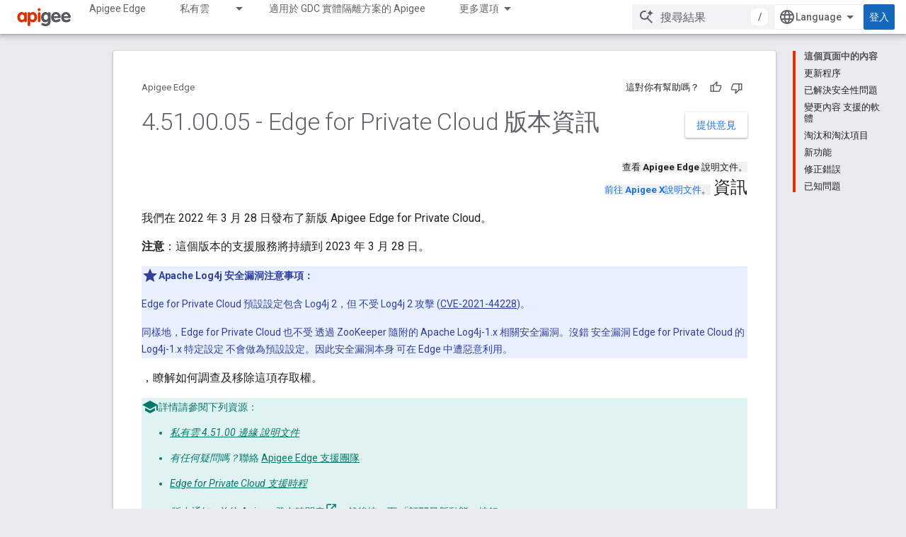

--- FILE ---
content_type: text/html; charset=utf-8
request_url: https://docs.apigee.com/release/notes/4510005-private-cloud-relnotes?hl=zh-tw
body_size: 17306
content:









<!doctype html>
<html 
      lang="zh-TW-x-mtfrom-en"
      dir="ltr">
  <head>
    <meta name="google-signin-client-id" content="157101835696-ooapojlodmuabs2do2vuhhnf90bccmoi.apps.googleusercontent.com"><meta name="google-signin-scope"
          content="profile email"><meta property="og:site_name" content="Apigee Docs">
    <meta property="og:type" content="website"><meta name="theme-color" content="#dd3303"><meta charset="utf-8">
    <meta content="IE=Edge" http-equiv="X-UA-Compatible">
    <meta name="viewport" content="width=device-width, initial-scale=1">
    

    <link rel="manifest" href="/_pwa/apigee/manifest.json"
          crossorigin="use-credentials">
    <link rel="preconnect" href="//www.gstatic.com" crossorigin>
    <link rel="preconnect" href="//fonts.gstatic.com" crossorigin>
    <link rel="preconnect" href="//fonts.googleapis.com" crossorigin>
    <link rel="preconnect" href="//apis.google.com" crossorigin>
    <link rel="preconnect" href="//www.google-analytics.com" crossorigin><link rel="stylesheet" href="//fonts.googleapis.com/css?family=Roboto:300,400,400italic,500,500italic,700,700italic|Roboto+Mono:400,500,700&display=swap">
      <link rel="stylesheet"
            href="//fonts.googleapis.com/css2?family=Material+Icons&family=Material+Symbols+Outlined&display=block"><link rel="stylesheet" href="https://www.gstatic.com/devrel-devsite/prod/v6dcfc5a6ab74baade852b535c8a876ff20ade102b870fd5f49da5da2dbf570bd/apigee/css/app.css">
      <link rel="shortcut icon" href="https://www.gstatic.com/devrel-devsite/prod/v6dcfc5a6ab74baade852b535c8a876ff20ade102b870fd5f49da5da2dbf570bd/apigee/images/favicon.png">
    <link rel="apple-touch-icon" href="https://www.gstatic.com/devrel-devsite/prod/v6dcfc5a6ab74baade852b535c8a876ff20ade102b870fd5f49da5da2dbf570bd/apigee/images/touchicon-180.png"><link rel="canonical" href="https://docs.apigee.com/release/notes/4510005-private-cloud-relnotes?hl=zh-tw"><link rel="search" type="application/opensearchdescription+xml"
            title="Apigee Docs" href="https://docs.apigee.com/s/opensearch.xml?hl=zh-tw">
      <link rel="alternate" hreflang="en"
          href="https://docs.apigee.com/release/notes/4510005-private-cloud-relnotes" /><link rel="alternate" hreflang="x-default" href="https://docs.apigee.com/release/notes/4510005-private-cloud-relnotes" /><link rel="alternate" hreflang="ar"
          href="https://docs.apigee.com/release/notes/4510005-private-cloud-relnotes?hl=ar" /><link rel="alternate" hreflang="bn"
          href="https://docs.apigee.com/release/notes/4510005-private-cloud-relnotes?hl=bn" /><link rel="alternate" hreflang="zh-Hans"
          href="https://docs.apigee.com/release/notes/4510005-private-cloud-relnotes?hl=zh-cn" /><link rel="alternate" hreflang="zh-Hant"
          href="https://docs.apigee.com/release/notes/4510005-private-cloud-relnotes?hl=zh-tw" /><link rel="alternate" hreflang="fa"
          href="https://docs.apigee.com/release/notes/4510005-private-cloud-relnotes?hl=fa" /><link rel="alternate" hreflang="fr"
          href="https://docs.apigee.com/release/notes/4510005-private-cloud-relnotes?hl=fr" /><link rel="alternate" hreflang="de"
          href="https://docs.apigee.com/release/notes/4510005-private-cloud-relnotes?hl=de" /><link rel="alternate" hreflang="he"
          href="https://docs.apigee.com/release/notes/4510005-private-cloud-relnotes?hl=he" /><link rel="alternate" hreflang="hi"
          href="https://docs.apigee.com/release/notes/4510005-private-cloud-relnotes?hl=hi" /><link rel="alternate" hreflang="id"
          href="https://docs.apigee.com/release/notes/4510005-private-cloud-relnotes?hl=id" /><link rel="alternate" hreflang="it"
          href="https://docs.apigee.com/release/notes/4510005-private-cloud-relnotes?hl=it" /><link rel="alternate" hreflang="ja"
          href="https://docs.apigee.com/release/notes/4510005-private-cloud-relnotes?hl=ja" /><link rel="alternate" hreflang="ko"
          href="https://docs.apigee.com/release/notes/4510005-private-cloud-relnotes?hl=ko" /><link rel="alternate" hreflang="pl"
          href="https://docs.apigee.com/release/notes/4510005-private-cloud-relnotes?hl=pl" /><link rel="alternate" hreflang="pt-BR"
          href="https://docs.apigee.com/release/notes/4510005-private-cloud-relnotes?hl=pt-br" /><link rel="alternate" hreflang="ru"
          href="https://docs.apigee.com/release/notes/4510005-private-cloud-relnotes?hl=ru" /><link rel="alternate" hreflang="es-419"
          href="https://docs.apigee.com/release/notes/4510005-private-cloud-relnotes?hl=es-419" /><link rel="alternate" hreflang="th"
          href="https://docs.apigee.com/release/notes/4510005-private-cloud-relnotes?hl=th" /><link rel="alternate" hreflang="tr"
          href="https://docs.apigee.com/release/notes/4510005-private-cloud-relnotes?hl=tr" /><link rel="alternate" hreflang="vi"
          href="https://docs.apigee.com/release/notes/4510005-private-cloud-relnotes?hl=vi" /><title>4.51.00.05 - Edge for Private Cloud 版本資訊 &nbsp;|&nbsp; Apigee Edge &nbsp;|&nbsp; Apigee Docs</title>

<meta property="og:title" content="4.51.00.05 - Edge for Private Cloud 版本資訊 &nbsp;|&nbsp; Apigee Edge &nbsp;|&nbsp; Apigee Docs"><meta property="og:url" content="https://docs.apigee.com/release/notes/4510005-private-cloud-relnotes?hl=zh-tw"><meta property="og:locale" content="zh_tw"><script type="application/ld+json">
  {
    "@context": "https://schema.org",
    "@type": "Article",
    
    "headline": "4.51.00.05 - Edge for Private Cloud 版本資訊"
  }
</script><link rel="alternate machine-translated-from" hreflang="en"
        href="https://docs.apigee.com/release/notes/4510005-private-cloud-relnotes?hl=en">
  
    
    
    
    
    
    
    
  

    
      <link rel="stylesheet" href="/extras.css"></head>
  <body class="color-scheme--light"
        template="page"
        theme="apigee-theme"
        type="article"
        
        
        
        layout="docs"
        
        
        
        
        
        display-toc
        pending>
  
    <devsite-progress type="indeterminate" id="app-progress"></devsite-progress>
  
  
    <a href="#main-content" class="skip-link button">
      
      跳至主要內容
    </a>
    <section class="devsite-wrapper">
      <devsite-cookie-notification-bar></devsite-cookie-notification-bar><devsite-header role="banner">
  
    





















<div class="devsite-header--inner" data-nosnippet>
  <div class="devsite-top-logo-row-wrapper-wrapper">
    <div class="devsite-top-logo-row-wrapper">
      <div class="devsite-top-logo-row">
        <button type="button" id="devsite-hamburger-menu"
          class="devsite-header-icon-button button-flat material-icons gc-analytics-event"
          data-category="Site-Wide Custom Events"
          data-label="Navigation menu button"
          visually-hidden
          aria-label="開啟選單">
        </button>
        
<div class="devsite-product-name-wrapper">

  <a href="/" class="devsite-site-logo-link gc-analytics-event"
   data-category="Site-Wide Custom Events" data-label="Site logo" track-type="globalNav"
   track-name="apigeeDocs" track-metadata-position="nav"
   track-metadata-eventDetail="nav">
  
  <picture>
    
    <img src="https://www.gstatic.com/devrel-devsite/prod/v6dcfc5a6ab74baade852b535c8a876ff20ade102b870fd5f49da5da2dbf570bd/apigee/images/lockup.svg" class="devsite-site-logo" alt="Apigee Docs">
  </picture>
  
</a>



  
  
  <span class="devsite-product-name">
    <ul class="devsite-breadcrumb-list"
  >
  
  <li class="devsite-breadcrumb-item
             ">
    
    
    
      
      
    
  </li>
  
</ul>
  </span>

</div>
        <div class="devsite-top-logo-row-middle">
          <div class="devsite-header-upper-tabs">
            
              
              
  <devsite-tabs class="upper-tabs">

    <nav class="devsite-tabs-wrapper" aria-label="上層分頁">
      
        
          <tab  >
            
    <a href="https://docs.apigee.com/api-platform/get-started/get-started?hl=zh-tw"
    class="devsite-tabs-content gc-analytics-event "
      track-metadata-eventdetail="https://docs.apigee.com/api-platform/get-started/get-started?hl=zh-tw"
    
       track-type="nav"
       track-metadata-position="nav - apigee edge"
       track-metadata-module="primary nav"
       
       
         
           data-category="Site-Wide Custom Events"
         
           data-label="Tab: Apigee Edge"
         
           track-name="apigee edge"
         
       >
    Apigee Edge
  
    </a>
    
  
          </tab>
        
      
        
          <tab class="devsite-dropdown
    
    
    
    ">
  
    <a href="https://docs.apigee.com/private-cloud?hl=zh-tw"
    class="devsite-tabs-content gc-analytics-event "
      track-metadata-eventdetail="https://docs.apigee.com/private-cloud?hl=zh-tw"
    
       track-type="nav"
       track-metadata-position="nav - 私有雲"
       track-metadata-module="primary nav"
       
       
         
           data-category="Site-Wide Custom Events"
         
           data-label="Tab: 私有雲"
         
           track-name="私有雲"
         
       >
    私有雲
  
    </a>
    
      <button
         aria-haspopup="menu"
         aria-expanded="false"
         aria-label="以下項目的下拉式選單： 私有雲"
         track-type="nav"
         track-metadata-eventdetail="https://docs.apigee.com/private-cloud?hl=zh-tw"
         track-metadata-position="nav - 私有雲"
         track-metadata-module="primary nav"
         
          
            data-category="Site-Wide Custom Events"
          
            data-label="Tab: 私有雲"
          
            track-name="私有雲"
          
        
         class="devsite-tabs-dropdown-toggle devsite-icon devsite-icon-arrow-drop-down"></button>
    
  
  <div class="devsite-tabs-dropdown" role="menu" aria-label="submenu" hidden>
    
    <div class="devsite-tabs-dropdown-content">
      
        <div class="devsite-tabs-dropdown-column
                    ">
          
            <ul class="devsite-tabs-dropdown-section
                       ">
              
                <li class="devsite-nav-title" role="heading" tooltip>最新</li>
              
              
              
                <li class="devsite-nav-item">
                  <a href="https://docs.apigee.com/private-cloud/v4.53.01/installation-requirements?hl=zh-tw"
                    
                     track-type="nav"
                     track-metadata-eventdetail="https://docs.apigee.com/private-cloud/v4.53.01/installation-requirements?hl=zh-tw"
                     track-metadata-position="nav - 私有雲"
                     track-metadata-module="tertiary nav"
                     
                       track-metadata-module_headline="最新"
                     
                     tooltip
                  >
                    
                    <div class="devsite-nav-item-title">
                      v4.53.01
                    </div>
                    
                  </a>
                </li>
              
                <li class="devsite-nav-item">
                  <a href="https://docs.apigee.com/private-cloud/v4.53.00/installation-requirements?hl=zh-tw"
                    
                     track-type="nav"
                     track-metadata-eventdetail="https://docs.apigee.com/private-cloud/v4.53.00/installation-requirements?hl=zh-tw"
                     track-metadata-position="nav - 私有雲"
                     track-metadata-module="tertiary nav"
                     
                       track-metadata-module_headline="最新"
                     
                     tooltip
                  >
                    
                    <div class="devsite-nav-item-title">
                      v4.53.00
                    </div>
                    
                  </a>
                </li>
              
                <li class="devsite-nav-item">
                  <a href="https://docs.apigee.com/private-cloud/v4.52.02/installation-requirements?hl=zh-tw"
                    
                     track-type="nav"
                     track-metadata-eventdetail="https://docs.apigee.com/private-cloud/v4.52.02/installation-requirements?hl=zh-tw"
                     track-metadata-position="nav - 私有雲"
                     track-metadata-module="tertiary nav"
                     
                       track-metadata-module_headline="最新"
                     
                     tooltip
                  >
                    
                    <div class="devsite-nav-item-title">
                      v4.52.02
                    </div>
                    
                  </a>
                </li>
              
                <li class="devsite-nav-item">
                  <a href="https://docs.apigee.com/private-cloud/v4.52.01/installation-requirements?hl=zh-tw"
                    
                     track-type="nav"
                     track-metadata-eventdetail="https://docs.apigee.com/private-cloud/v4.52.01/installation-requirements?hl=zh-tw"
                     track-metadata-position="nav - 私有雲"
                     track-metadata-module="tertiary nav"
                     
                       track-metadata-module_headline="最新"
                     
                     tooltip
                  >
                    
                    <div class="devsite-nav-item-title">
                      v4.52.01
                    </div>
                    
                  </a>
                </li>
              
            </ul>
          
            <ul class="devsite-tabs-dropdown-section
                       ">
              
                <li class="devsite-nav-title" role="heading" tooltip>產品停產</li>
              
              
              
                <li class="devsite-nav-item">
                  <a href="https://docs.apigee.com/private-cloud/v4.52.00/installation-requirements?hl=zh-tw"
                    
                     track-type="nav"
                     track-metadata-eventdetail="https://docs.apigee.com/private-cloud/v4.52.00/installation-requirements?hl=zh-tw"
                     track-metadata-position="nav - 私有雲"
                     track-metadata-module="tertiary nav"
                     
                       track-metadata-module_headline="最新"
                     
                     tooltip
                  >
                    
                    <div class="devsite-nav-item-title">
                      4.52.00 版
                    </div>
                    
                  </a>
                </li>
              
            </ul>
          
            <ul class="devsite-tabs-dropdown-section
                       ">
              
                <li class="devsite-nav-title" role="heading" tooltip>已淘汰/不支援</li>
              
              
              
                <li class="devsite-nav-item">
                  <a href="https://docs.apigee.com/private-cloud/v4.51.00/installation-requirements?hl=zh-tw"
                    
                     track-type="nav"
                     track-metadata-eventdetail="https://docs.apigee.com/private-cloud/v4.51.00/installation-requirements?hl=zh-tw"
                     track-metadata-position="nav - 私有雲"
                     track-metadata-module="tertiary nav"
                     
                       track-metadata-module_headline="最新"
                     
                     tooltip
                  >
                    
                    <div class="devsite-nav-item-title">
                      4.51.00 版
                    </div>
                    
                  </a>
                </li>
              
                <li class="devsite-nav-item">
                  <a href="https://docs.apigee.com/private-cloud/v4.50.00?hl=zh-tw"
                    
                     track-type="nav"
                     track-metadata-eventdetail="https://docs.apigee.com/private-cloud/v4.50.00?hl=zh-tw"
                     track-metadata-position="nav - 私有雲"
                     track-metadata-module="tertiary nav"
                     
                       track-metadata-module_headline="最新"
                     
                     tooltip
                  >
                    
                    <div class="devsite-nav-item-title">
                      4.50.00 版
                    </div>
                    
                  </a>
                </li>
              
                <li class="devsite-nav-item">
                  <a href="https://docs.apigee.com/private-cloud/v4.19.06?hl=zh-tw"
                    
                     track-type="nav"
                     track-metadata-eventdetail="https://docs.apigee.com/private-cloud/v4.19.06?hl=zh-tw"
                     track-metadata-position="nav - 私有雲"
                     track-metadata-module="tertiary nav"
                     
                       track-metadata-module_headline="最新"
                     
                     tooltip
                  >
                    
                    <div class="devsite-nav-item-title">
                      4.19.06 版
                    </div>
                    
                  </a>
                </li>
              
                <li class="devsite-nav-item">
                  <a href="https://docs.apigee.com/private-cloud/v4.19.01?hl=zh-tw"
                    
                     track-type="nav"
                     track-metadata-eventdetail="https://docs.apigee.com/private-cloud/v4.19.01?hl=zh-tw"
                     track-metadata-position="nav - 私有雲"
                     track-metadata-module="tertiary nav"
                     
                       track-metadata-module_headline="最新"
                     
                     tooltip
                  >
                    
                    <div class="devsite-nav-item-title">
                      4.19.01 版
                    </div>
                    
                  </a>
                </li>
              
                <li class="devsite-nav-item">
                  <a href="https://docs.apigee.com/private-cloud/v4.18.05?hl=zh-tw"
                    
                     track-type="nav"
                     track-metadata-eventdetail="https://docs.apigee.com/private-cloud/v4.18.05?hl=zh-tw"
                     track-metadata-position="nav - 私有雲"
                     track-metadata-module="tertiary nav"
                     
                       track-metadata-module_headline="最新"
                     
                     tooltip
                  >
                    
                    <div class="devsite-nav-item-title">
                      4.18.05 版
                    </div>
                    
                  </a>
                </li>
              
                <li class="devsite-nav-item">
                  <a href="https://docs.apigee.com/private-cloud/v4.18.01?hl=zh-tw"
                    
                     track-type="nav"
                     track-metadata-eventdetail="https://docs.apigee.com/private-cloud/v4.18.01?hl=zh-tw"
                     track-metadata-position="nav - 私有雲"
                     track-metadata-module="tertiary nav"
                     
                       track-metadata-module_headline="最新"
                     
                     tooltip
                  >
                    
                    <div class="devsite-nav-item-title">
                      4.18.01 版
                    </div>
                    
                  </a>
                </li>
              
                <li class="devsite-nav-item">
                  <a href="https://docs.apigee.com/private-cloud/v4.17.09?hl=zh-tw"
                    
                     track-type="nav"
                     track-metadata-eventdetail="https://docs.apigee.com/private-cloud/v4.17.09?hl=zh-tw"
                     track-metadata-position="nav - 私有雲"
                     track-metadata-module="tertiary nav"
                     
                       track-metadata-module_headline="最新"
                     
                     tooltip
                  >
                    
                    <div class="devsite-nav-item-title">
                      4.17.09 版
                    </div>
                    
                  </a>
                </li>
              
                <li class="devsite-nav-item">
                  <a href="https://docs.apigee.com/private-cloud/v4.17.05?hl=zh-tw"
                    
                     track-type="nav"
                     track-metadata-eventdetail="https://docs.apigee.com/private-cloud/v4.17.05?hl=zh-tw"
                     track-metadata-position="nav - 私有雲"
                     track-metadata-module="tertiary nav"
                     
                       track-metadata-module_headline="最新"
                     
                     tooltip
                  >
                    
                    <div class="devsite-nav-item-title">
                      4.17.05 版
                    </div>
                    
                  </a>
                </li>
              
                <li class="devsite-nav-item">
                  <a href="https://docs.apigee.com/private-cloud/v4.17.01?hl=zh-tw"
                    
                     track-type="nav"
                     track-metadata-eventdetail="https://docs.apigee.com/private-cloud/v4.17.01?hl=zh-tw"
                     track-metadata-position="nav - 私有雲"
                     track-metadata-module="tertiary nav"
                     
                       track-metadata-module_headline="最新"
                     
                     tooltip
                  >
                    
                    <div class="devsite-nav-item-title">
                      4.17.01 版
                    </div>
                    
                  </a>
                </li>
              
                <li class="devsite-nav-item">
                  <a href="https://docs.apigee.com/private-cloud/v4.16.09?hl=zh-tw"
                    
                     track-type="nav"
                     track-metadata-eventdetail="https://docs.apigee.com/private-cloud/v4.16.09?hl=zh-tw"
                     track-metadata-position="nav - 私有雲"
                     track-metadata-module="tertiary nav"
                     
                       track-metadata-module_headline="最新"
                     
                     tooltip
                  >
                    
                    <div class="devsite-nav-item-title">
                      4.16.09 版
                    </div>
                    
                  </a>
                </li>
              
                <li class="devsite-nav-item">
                  <a href="https://docs.apigee.com/private-cloud/v4.16.05?hl=zh-tw"
                    
                     track-type="nav"
                     track-metadata-eventdetail="https://docs.apigee.com/private-cloud/v4.16.05?hl=zh-tw"
                     track-metadata-position="nav - 私有雲"
                     track-metadata-module="tertiary nav"
                     
                       track-metadata-module_headline="最新"
                     
                     tooltip
                  >
                    
                    <div class="devsite-nav-item-title">
                      4.16.05 版
                    </div>
                    
                  </a>
                </li>
              
                <li class="devsite-nav-item">
                  <a href="https://docs.apigee.com/private-cloud/v4.16.01?hl=zh-tw"
                    
                     track-type="nav"
                     track-metadata-eventdetail="https://docs.apigee.com/private-cloud/v4.16.01?hl=zh-tw"
                     track-metadata-position="nav - 私有雲"
                     track-metadata-module="tertiary nav"
                     
                       track-metadata-module_headline="最新"
                     
                     tooltip
                  >
                    
                    <div class="devsite-nav-item-title">
                      4.16.01 版
                    </div>
                    
                  </a>
                </li>
              
            </ul>
          
        </div>
      
    </div>
  </div>
</tab>
        
      
        
          <tab  >
            
    <a href="https://docs.apigee.com/private-cloud/v4.53.01?hl=zh-tw"
    class="devsite-tabs-content gc-analytics-event "
      track-metadata-eventdetail="https://docs.apigee.com/private-cloud/v4.53.01?hl=zh-tw"
    
       track-type="nav"
       track-metadata-position="nav - 適用於 gdc 實體隔離方案的 apigee"
       track-metadata-module="primary nav"
       
       
         
           data-category="Site-Wide Custom Events"
         
           data-label="Tab: 適用於 GDC 實體隔離方案的 Apigee"
         
           track-name="適用於 gdc 實體隔離方案的 apigee"
         
       >
    適用於 GDC 實體隔離方案的 Apigee
  
    </a>
    
  
          </tab>
        
      
        
          <tab  >
            
    <a href="https://docs.apigee.com/api-monitoring?hl=zh-tw"
    class="devsite-tabs-content gc-analytics-event "
      track-metadata-eventdetail="https://docs.apigee.com/api-monitoring?hl=zh-tw"
    
       track-type="nav"
       track-metadata-position="nav - api monitoring"
       track-metadata-module="primary nav"
       
       
         
           data-category="Site-Wide Custom Events"
         
           data-label="Tab: API Monitoring"
         
           track-name="api monitoring"
         
       >
    API Monitoring
  
    </a>
    
  
          </tab>
        
      
        
          <tab  >
            
    <a href="https://docs.apigee.com/sense/what-apigee-sense?hl=zh-tw"
    class="devsite-tabs-content gc-analytics-event "
      track-metadata-eventdetail="https://docs.apigee.com/sense/what-apigee-sense?hl=zh-tw"
    
       track-type="nav"
       track-metadata-position="nav - sense"
       track-metadata-module="primary nav"
       
       
         
           data-category="Site-Wide Custom Events"
         
           data-label="Tab: Sense"
         
           track-name="sense"
         
       >
    Sense
  
    </a>
    
  
          </tab>
        
      
        
          <tab  >
            
    <a href="https://apidocs.apigee.com?hl=zh-tw"
    class="devsite-tabs-content gc-analytics-event "
      track-metadata-eventdetail="https://apidocs.apigee.com?hl=zh-tw"
    
       track-type="nav"
       track-metadata-position="nav - api"
       track-metadata-module="primary nav"
       
       
         
           data-category="Site-Wide Custom Events"
         
           data-label="Tab: API"
         
           track-name="api"
         
       >
    API
  
    </a>
    
  
          </tab>
        
      
        
          <tab  >
            
    <a href="https://docs.apigee.com/api-platform/troubleshoot/support?hl=zh-tw"
    class="devsite-tabs-content gc-analytics-event "
      track-metadata-eventdetail="https://docs.apigee.com/api-platform/troubleshoot/support?hl=zh-tw"
    
       track-type="nav"
       track-metadata-position="nav - 疑難排解"
       track-metadata-module="primary nav"
       
       
         
           data-category="Site-Wide Custom Events"
         
           data-label="Tab: 疑難排解"
         
           track-name="疑難排解"
         
       >
    疑難排解
  
    </a>
    
  
          </tab>
        
      
        
          <tab  >
            
    <a href="https://docs.apigee.com/release/notes/apigee-release-notes?hl=zh-tw"
    class="devsite-tabs-content gc-analytics-event "
      track-metadata-eventdetail="https://docs.apigee.com/release/notes/apigee-release-notes?hl=zh-tw"
    
       track-type="nav"
       track-metadata-position="nav - 版本"
       track-metadata-module="primary nav"
       
       
         
           data-category="Site-Wide Custom Events"
         
           data-label="Tab: 版本"
         
           track-name="版本"
         
       >
    版本
  
    </a>
    
  
          </tab>
        
      
        
          <tab  >
            
    <a href="https://apigee.com/api-management/?hl=zh-tw#/pricing"
    class="devsite-tabs-content gc-analytics-event "
      track-metadata-eventdetail="https://apigee.com/api-management/?hl=zh-tw#/pricing"
    
       track-type="nav"
       track-metadata-position="nav - 定價"
       track-metadata-module="primary nav"
       
       
         
           data-category="Site-Wide Custom Events"
         
           data-label="Tab: 定價"
         
           track-name="定價"
         
       >
    定價
  
    </a>
    
  
          </tab>
        
      
        
          <tab  >
            
    <a href="https://discuss.google.dev/c/google-cloud/cloud-apigee/104?hl=zh-tw"
    class="devsite-tabs-content gc-analytics-event "
      track-metadata-eventdetail="https://discuss.google.dev/c/google-cloud/cloud-apigee/104?hl=zh-tw"
    
       track-type="nav"
       track-metadata-position="nav - community"
       track-metadata-module="primary nav"
       
       
         
           data-category="Site-Wide Custom Events"
         
           data-label="Tab: Community"
         
           track-name="community"
         
       >
    Community
  
    </a>
    
  
          </tab>
        
      
    </nav>

  </devsite-tabs>

            
           </div>
          
<devsite-search
    enable-signin
    enable-search
    enable-suggestions
      enable-query-completion
    
    enable-search-summaries
    project-name="Apigee Edge"
    tenant-name="Apigee Docs"
    
    
    
    
    
    >
  <form class="devsite-search-form" action="https://docs.apigee.com/s/results?hl=zh-tw" method="GET">
    <div class="devsite-search-container">
      <button type="button"
              search-open
              class="devsite-search-button devsite-header-icon-button button-flat material-icons"
              
              aria-label="開啟搜尋"></button>
      <div class="devsite-searchbox">
        <input
          aria-activedescendant=""
          aria-autocomplete="list"
          
          aria-label="搜尋結果"
          aria-expanded="false"
          aria-haspopup="listbox"
          autocomplete="off"
          class="devsite-search-field devsite-search-query"
          name="q"
          
          placeholder="搜尋結果"
          role="combobox"
          type="text"
          value=""
          >
          <div class="devsite-search-image material-icons" aria-hidden="true">
            
              <svg class="devsite-search-ai-image" width="24" height="24" viewBox="0 0 24 24" fill="none" xmlns="http://www.w3.org/2000/svg">
                  <g clip-path="url(#clip0_6641_386)">
                    <path d="M19.6 21L13.3 14.7C12.8 15.1 12.225 15.4167 11.575 15.65C10.925 15.8833 10.2333 16 9.5 16C7.68333 16 6.14167 15.375 4.875 14.125C3.625 12.8583 3 11.3167 3 9.5C3 7.68333 3.625 6.15 4.875 4.9C6.14167 3.63333 7.68333 3 9.5 3C10.0167 3 10.5167 3.05833 11 3.175C11.4833 3.275 11.9417 3.43333 12.375 3.65L10.825 5.2C10.6083 5.13333 10.3917 5.08333 10.175 5.05C9.95833 5.01667 9.73333 5 9.5 5C8.25 5 7.18333 5.44167 6.3 6.325C5.43333 7.19167 5 8.25 5 9.5C5 10.75 5.43333 11.8167 6.3 12.7C7.18333 13.5667 8.25 14 9.5 14C10.6667 14 11.6667 13.625 12.5 12.875C13.35 12.1083 13.8417 11.15 13.975 10H15.975C15.925 10.6333 15.7833 11.2333 15.55 11.8C15.3333 12.3667 15.05 12.8667 14.7 13.3L21 19.6L19.6 21ZM17.5 12C17.5 10.4667 16.9667 9.16667 15.9 8.1C14.8333 7.03333 13.5333 6.5 12 6.5C13.5333 6.5 14.8333 5.96667 15.9 4.9C16.9667 3.83333 17.5 2.53333 17.5 0.999999C17.5 2.53333 18.0333 3.83333 19.1 4.9C20.1667 5.96667 21.4667 6.5 23 6.5C21.4667 6.5 20.1667 7.03333 19.1 8.1C18.0333 9.16667 17.5 10.4667 17.5 12Z" fill="#5F6368"/>
                  </g>
                <defs>
                <clipPath id="clip0_6641_386">
                <rect width="24" height="24" fill="white"/>
                </clipPath>
                </defs>
              </svg>
            
          </div>
          <div class="devsite-search-shortcut-icon-container" aria-hidden="true">
            <kbd class="devsite-search-shortcut-icon">/</kbd>
          </div>
      </div>
    </div>
  </form>
  <button type="button"
          search-close
          class="devsite-search-button devsite-header-icon-button button-flat material-icons"
          
          aria-label="關閉搜尋"></button>
</devsite-search>

        </div>

        

          

          

          

          
<devsite-language-selector>
  <ul role="presentation">
    
    
    <li role="presentation">
      <a role="menuitem" lang="en"
        >English</a>
    </li>
    
    <li role="presentation">
      <a role="menuitem" lang="de"
        >Deutsch</a>
    </li>
    
    <li role="presentation">
      <a role="menuitem" lang="es_419"
        >Español – América Latina</a>
    </li>
    
    <li role="presentation">
      <a role="menuitem" lang="fr"
        >Français</a>
    </li>
    
    <li role="presentation">
      <a role="menuitem" lang="id"
        >Indonesia</a>
    </li>
    
    <li role="presentation">
      <a role="menuitem" lang="it"
        >Italiano</a>
    </li>
    
    <li role="presentation">
      <a role="menuitem" lang="pl"
        >Polski</a>
    </li>
    
    <li role="presentation">
      <a role="menuitem" lang="pt_br"
        >Português – Brasil</a>
    </li>
    
    <li role="presentation">
      <a role="menuitem" lang="vi"
        >Tiếng Việt</a>
    </li>
    
    <li role="presentation">
      <a role="menuitem" lang="tr"
        >Türkçe</a>
    </li>
    
    <li role="presentation">
      <a role="menuitem" lang="ru"
        >Русский</a>
    </li>
    
    <li role="presentation">
      <a role="menuitem" lang="he"
        >עברית</a>
    </li>
    
    <li role="presentation">
      <a role="menuitem" lang="ar"
        >العربيّة</a>
    </li>
    
    <li role="presentation">
      <a role="menuitem" lang="fa"
        >فارسی</a>
    </li>
    
    <li role="presentation">
      <a role="menuitem" lang="hi"
        >हिंदी</a>
    </li>
    
    <li role="presentation">
      <a role="menuitem" lang="bn"
        >বাংলা</a>
    </li>
    
    <li role="presentation">
      <a role="menuitem" lang="th"
        >ภาษาไทย</a>
    </li>
    
    <li role="presentation">
      <a role="menuitem" lang="zh_cn"
        >中文 – 简体</a>
    </li>
    
    <li role="presentation">
      <a role="menuitem" lang="zh_tw"
        >中文 – 繁體</a>
    </li>
    
    <li role="presentation">
      <a role="menuitem" lang="ja"
        >日本語</a>
    </li>
    
    <li role="presentation">
      <a role="menuitem" lang="ko"
        >한국어</a>
    </li>
    
  </ul>
</devsite-language-selector>


          

        

        
          <devsite-user 
                        
                        
                        
                        id="devsite-user">
            
              
              <span class="button devsite-top-button" aria-hidden="true" visually-hidden>登入</span>
            
          </devsite-user>
        
        
        
      </div>
    </div>
  </div>



  <div class="devsite-collapsible-section
    
      devsite-header-no-lower-tabs
    ">
    <div class="devsite-header-background">
      
        
      
      
    </div>
  </div>

</div>



  
</devsite-header>
      <devsite-book-nav scrollbars hidden>
        
          





















<div class="devsite-book-nav-filter"
     hidden>
  <span class="filter-list-icon material-icons" aria-hidden="true"></span>
  <input type="text"
         placeholder="篩選器"
         
         aria-label="篩選類型"
         role="searchbox">
  
  <span class="filter-clear-button hidden"
        data-title="清除篩選器"
        aria-label="清除篩選器"
        role="button"
        tabindex="0"></span>
</div>

<nav class="devsite-book-nav devsite-nav nocontent"
     aria-label="側邊選單">
  <div class="devsite-mobile-header">
    <button type="button"
            id="devsite-close-nav"
            class="devsite-header-icon-button button-flat material-icons gc-analytics-event"
            data-category="Site-Wide Custom Events"
            data-label="Close navigation"
            aria-label="關閉導覽列">
    </button>
    <div class="devsite-product-name-wrapper">

  <a href="/" class="devsite-site-logo-link gc-analytics-event"
   data-category="Site-Wide Custom Events" data-label="Site logo" track-type="globalNav"
   track-name="apigeeDocs" track-metadata-position="nav"
   track-metadata-eventDetail="nav">
  
  <picture>
    
    <img src="https://www.gstatic.com/devrel-devsite/prod/v6dcfc5a6ab74baade852b535c8a876ff20ade102b870fd5f49da5da2dbf570bd/apigee/images/lockup.svg" class="devsite-site-logo" alt="Apigee Docs">
  </picture>
  
</a>


  
      <span class="devsite-product-name">
        
        
        <ul class="devsite-breadcrumb-list"
  >
  
  <li class="devsite-breadcrumb-item
             ">
    
    
    
      
      
    
  </li>
  
</ul>
      </span>
    

</div>
  </div>

  <div class="devsite-book-nav-wrapper">
    <div class="devsite-mobile-nav-top">
      
        <ul class="devsite-nav-list">
          
            <li class="devsite-nav-item">
              
  
  <a href="/api-platform/get-started/get-started"
    
       class="devsite-nav-title gc-analytics-event
              
              "
    

    
      
        data-category="Site-Wide Custom Events"
      
        data-label="Tab: Apigee Edge"
      
        track-name="apigee edge"
      
    
     data-category="Site-Wide Custom Events"
     data-label="Responsive Tab: Apigee Edge"
     track-type="globalNav"
     track-metadata-eventDetail="globalMenu"
     track-metadata-position="nav">
  
    <span class="devsite-nav-text" tooltip >
      Apigee Edge
   </span>
    
  
  </a>
  

  
              
            </li>
          
            <li class="devsite-nav-item">
              
  
  <a href="/private-cloud"
    
       class="devsite-nav-title gc-analytics-event
              
              "
    

    
      
        data-category="Site-Wide Custom Events"
      
        data-label="Tab: 私有雲"
      
        track-name="私有雲"
      
    
     data-category="Site-Wide Custom Events"
     data-label="Responsive Tab: 私有雲"
     track-type="globalNav"
     track-metadata-eventDetail="globalMenu"
     track-metadata-position="nav">
  
    <span class="devsite-nav-text" tooltip >
      私有雲
   </span>
    
  
  </a>
  

  
    <ul class="devsite-nav-responsive-tabs devsite-nav-has-menu
               ">
      
<li class="devsite-nav-item">

  
  <span
    
       class="devsite-nav-title"
       tooltip
    
    
      
        data-category="Site-Wide Custom Events"
      
        data-label="Tab: 私有雲"
      
        track-name="私有雲"
      
    >
  
    <span class="devsite-nav-text" tooltip menu="私有雲">
      更多
   </span>
    
    <span class="devsite-nav-icon material-icons" data-icon="forward"
          menu="私有雲">
    </span>
    
  
  </span>
  

</li>

    </ul>
  
              
            </li>
          
            <li class="devsite-nav-item">
              
  
  <a href="/private-cloud/v4.53.01"
    
       class="devsite-nav-title gc-analytics-event
              
              "
    

    
      
        data-category="Site-Wide Custom Events"
      
        data-label="Tab: 適用於 GDC 實體隔離方案的 Apigee"
      
        track-name="適用於 gdc 實體隔離方案的 apigee"
      
    
     data-category="Site-Wide Custom Events"
     data-label="Responsive Tab: 適用於 GDC 實體隔離方案的 Apigee"
     track-type="globalNav"
     track-metadata-eventDetail="globalMenu"
     track-metadata-position="nav">
  
    <span class="devsite-nav-text" tooltip >
      適用於 GDC 實體隔離方案的 Apigee
   </span>
    
  
  </a>
  

  
              
            </li>
          
            <li class="devsite-nav-item">
              
  
  <a href="/api-monitoring"
    
       class="devsite-nav-title gc-analytics-event
              
              "
    

    
      
        data-category="Site-Wide Custom Events"
      
        data-label="Tab: API Monitoring"
      
        track-name="api monitoring"
      
    
     data-category="Site-Wide Custom Events"
     data-label="Responsive Tab: API Monitoring"
     track-type="globalNav"
     track-metadata-eventDetail="globalMenu"
     track-metadata-position="nav">
  
    <span class="devsite-nav-text" tooltip >
      API Monitoring
   </span>
    
  
  </a>
  

  
              
            </li>
          
            <li class="devsite-nav-item">
              
  
  <a href="/sense/what-apigee-sense"
    
       class="devsite-nav-title gc-analytics-event
              
              "
    

    
      
        data-category="Site-Wide Custom Events"
      
        data-label="Tab: Sense"
      
        track-name="sense"
      
    
     data-category="Site-Wide Custom Events"
     data-label="Responsive Tab: Sense"
     track-type="globalNav"
     track-metadata-eventDetail="globalMenu"
     track-metadata-position="nav">
  
    <span class="devsite-nav-text" tooltip >
      Sense
   </span>
    
  
  </a>
  

  
              
            </li>
          
            <li class="devsite-nav-item">
              
  
  <a href="https://apidocs.apigee.com"
    
       class="devsite-nav-title gc-analytics-event
              
              "
    

    
      
        data-category="Site-Wide Custom Events"
      
        data-label="Tab: API"
      
        track-name="api"
      
    
     data-category="Site-Wide Custom Events"
     data-label="Responsive Tab: API"
     track-type="globalNav"
     track-metadata-eventDetail="globalMenu"
     track-metadata-position="nav">
  
    <span class="devsite-nav-text" tooltip >
      API
   </span>
    
  
  </a>
  

  
              
            </li>
          
            <li class="devsite-nav-item">
              
  
  <a href="/api-platform/troubleshoot/support"
    
       class="devsite-nav-title gc-analytics-event
              
              "
    

    
      
        data-category="Site-Wide Custom Events"
      
        data-label="Tab: 疑難排解"
      
        track-name="疑難排解"
      
    
     data-category="Site-Wide Custom Events"
     data-label="Responsive Tab: 疑難排解"
     track-type="globalNav"
     track-metadata-eventDetail="globalMenu"
     track-metadata-position="nav">
  
    <span class="devsite-nav-text" tooltip >
      疑難排解
   </span>
    
  
  </a>
  

  
              
            </li>
          
            <li class="devsite-nav-item">
              
  
  <a href="/release/notes/apigee-release-notes"
    
       class="devsite-nav-title gc-analytics-event
              
              "
    

    
      
        data-category="Site-Wide Custom Events"
      
        data-label="Tab: 版本"
      
        track-name="版本"
      
    
     data-category="Site-Wide Custom Events"
     data-label="Responsive Tab: 版本"
     track-type="globalNav"
     track-metadata-eventDetail="globalMenu"
     track-metadata-position="nav">
  
    <span class="devsite-nav-text" tooltip >
      版本
   </span>
    
  
  </a>
  

  
              
            </li>
          
            <li class="devsite-nav-item">
              
  
  <a href="https://apigee.com/api-management/#/pricing"
    
       class="devsite-nav-title gc-analytics-event
              
              "
    

    
      
        data-category="Site-Wide Custom Events"
      
        data-label="Tab: 定價"
      
        track-name="定價"
      
    
     data-category="Site-Wide Custom Events"
     data-label="Responsive Tab: 定價"
     track-type="globalNav"
     track-metadata-eventDetail="globalMenu"
     track-metadata-position="nav">
  
    <span class="devsite-nav-text" tooltip >
      定價
   </span>
    
  
  </a>
  

  
              
            </li>
          
            <li class="devsite-nav-item">
              
  
  <a href="https://discuss.google.dev/c/google-cloud/cloud-apigee/104"
    
       class="devsite-nav-title gc-analytics-event
              
              "
    

    
      
        data-category="Site-Wide Custom Events"
      
        data-label="Tab: Community"
      
        track-name="community"
      
    
     data-category="Site-Wide Custom Events"
     data-label="Responsive Tab: Community"
     track-type="globalNav"
     track-metadata-eventDetail="globalMenu"
     track-metadata-position="nav">
  
    <span class="devsite-nav-text" tooltip >
      Community
   </span>
    
  
  </a>
  

  
              
            </li>
          
          
          
        </ul>
      
    </div>
    
      <div class="devsite-mobile-nav-bottom">
        
        
          
    
  
    
      
      <ul class="devsite-nav-list" menu="私有雲"
          aria-label="側邊選單" hidden>
        
          
            
              
<li class="devsite-nav-item devsite-nav-heading">

  
  <span
    
       class="devsite-nav-title"
       tooltip
    
    >
  
    <span class="devsite-nav-text" tooltip >
      最新
   </span>
    
  
  </span>
  

</li>

            
            
              
<li class="devsite-nav-item">

  
  <a href="/private-cloud/v4.53.01/installation-requirements"
    
       class="devsite-nav-title gc-analytics-event
              
              "
    

    
     data-category="Site-Wide Custom Events"
     data-label="Responsive Tab: v4.53.01"
     track-type="navMenu"
     track-metadata-eventDetail="globalMenu"
     track-metadata-position="nav">
  
    <span class="devsite-nav-text" tooltip >
      v4.53.01
   </span>
    
  
  </a>
  

</li>

            
              
<li class="devsite-nav-item">

  
  <a href="/private-cloud/v4.53.00/installation-requirements"
    
       class="devsite-nav-title gc-analytics-event
              
              "
    

    
     data-category="Site-Wide Custom Events"
     data-label="Responsive Tab: v4.53.00"
     track-type="navMenu"
     track-metadata-eventDetail="globalMenu"
     track-metadata-position="nav">
  
    <span class="devsite-nav-text" tooltip >
      v4.53.00
   </span>
    
  
  </a>
  

</li>

            
              
<li class="devsite-nav-item">

  
  <a href="/private-cloud/v4.52.02/installation-requirements"
    
       class="devsite-nav-title gc-analytics-event
              
              "
    

    
     data-category="Site-Wide Custom Events"
     data-label="Responsive Tab: v4.52.02"
     track-type="navMenu"
     track-metadata-eventDetail="globalMenu"
     track-metadata-position="nav">
  
    <span class="devsite-nav-text" tooltip >
      v4.52.02
   </span>
    
  
  </a>
  

</li>

            
              
<li class="devsite-nav-item">

  
  <a href="/private-cloud/v4.52.01/installation-requirements"
    
       class="devsite-nav-title gc-analytics-event
              
              "
    

    
     data-category="Site-Wide Custom Events"
     data-label="Responsive Tab: v4.52.01"
     track-type="navMenu"
     track-metadata-eventDetail="globalMenu"
     track-metadata-position="nav">
  
    <span class="devsite-nav-text" tooltip >
      v4.52.01
   </span>
    
  
  </a>
  

</li>

            
          
            
              
<li class="devsite-nav-item devsite-nav-heading">

  
  <span
    
       class="devsite-nav-title"
       tooltip
    
    >
  
    <span class="devsite-nav-text" tooltip >
      產品停產
   </span>
    
  
  </span>
  

</li>

            
            
              
<li class="devsite-nav-item">

  
  <a href="/private-cloud/v4.52.00/installation-requirements"
    
       class="devsite-nav-title gc-analytics-event
              
              "
    

    
     data-category="Site-Wide Custom Events"
     data-label="Responsive Tab: 4.52.00 版"
     track-type="navMenu"
     track-metadata-eventDetail="globalMenu"
     track-metadata-position="nav">
  
    <span class="devsite-nav-text" tooltip >
      4.52.00 版
   </span>
    
  
  </a>
  

</li>

            
          
            
              
<li class="devsite-nav-item devsite-nav-heading">

  
  <span
    
       class="devsite-nav-title"
       tooltip
    
    >
  
    <span class="devsite-nav-text" tooltip >
      已淘汰/不支援
   </span>
    
  
  </span>
  

</li>

            
            
              
<li class="devsite-nav-item">

  
  <a href="/private-cloud/v4.51.00/installation-requirements"
    
       class="devsite-nav-title gc-analytics-event
              
              "
    

    
     data-category="Site-Wide Custom Events"
     data-label="Responsive Tab: 4.51.00 版"
     track-type="navMenu"
     track-metadata-eventDetail="globalMenu"
     track-metadata-position="nav">
  
    <span class="devsite-nav-text" tooltip >
      4.51.00 版
   </span>
    
  
  </a>
  

</li>

            
              
<li class="devsite-nav-item">

  
  <a href="/private-cloud/v4.50.00"
    
       class="devsite-nav-title gc-analytics-event
              
              "
    

    
     data-category="Site-Wide Custom Events"
     data-label="Responsive Tab: 4.50.00 版"
     track-type="navMenu"
     track-metadata-eventDetail="globalMenu"
     track-metadata-position="nav">
  
    <span class="devsite-nav-text" tooltip >
      4.50.00 版
   </span>
    
  
  </a>
  

</li>

            
              
<li class="devsite-nav-item">

  
  <a href="/private-cloud/v4.19.06"
    
       class="devsite-nav-title gc-analytics-event
              
              "
    

    
     data-category="Site-Wide Custom Events"
     data-label="Responsive Tab: 4.19.06 版"
     track-type="navMenu"
     track-metadata-eventDetail="globalMenu"
     track-metadata-position="nav">
  
    <span class="devsite-nav-text" tooltip >
      4.19.06 版
   </span>
    
  
  </a>
  

</li>

            
              
<li class="devsite-nav-item">

  
  <a href="/private-cloud/v4.19.01"
    
       class="devsite-nav-title gc-analytics-event
              
              "
    

    
     data-category="Site-Wide Custom Events"
     data-label="Responsive Tab: 4.19.01 版"
     track-type="navMenu"
     track-metadata-eventDetail="globalMenu"
     track-metadata-position="nav">
  
    <span class="devsite-nav-text" tooltip >
      4.19.01 版
   </span>
    
  
  </a>
  

</li>

            
              
<li class="devsite-nav-item">

  
  <a href="/private-cloud/v4.18.05"
    
       class="devsite-nav-title gc-analytics-event
              
              "
    

    
     data-category="Site-Wide Custom Events"
     data-label="Responsive Tab: 4.18.05 版"
     track-type="navMenu"
     track-metadata-eventDetail="globalMenu"
     track-metadata-position="nav">
  
    <span class="devsite-nav-text" tooltip >
      4.18.05 版
   </span>
    
  
  </a>
  

</li>

            
              
<li class="devsite-nav-item">

  
  <a href="/private-cloud/v4.18.01"
    
       class="devsite-nav-title gc-analytics-event
              
              "
    

    
     data-category="Site-Wide Custom Events"
     data-label="Responsive Tab: 4.18.01 版"
     track-type="navMenu"
     track-metadata-eventDetail="globalMenu"
     track-metadata-position="nav">
  
    <span class="devsite-nav-text" tooltip >
      4.18.01 版
   </span>
    
  
  </a>
  

</li>

            
              
<li class="devsite-nav-item">

  
  <a href="/private-cloud/v4.17.09"
    
       class="devsite-nav-title gc-analytics-event
              
              "
    

    
     data-category="Site-Wide Custom Events"
     data-label="Responsive Tab: 4.17.09 版"
     track-type="navMenu"
     track-metadata-eventDetail="globalMenu"
     track-metadata-position="nav">
  
    <span class="devsite-nav-text" tooltip >
      4.17.09 版
   </span>
    
  
  </a>
  

</li>

            
              
<li class="devsite-nav-item">

  
  <a href="/private-cloud/v4.17.05"
    
       class="devsite-nav-title gc-analytics-event
              
              "
    

    
     data-category="Site-Wide Custom Events"
     data-label="Responsive Tab: 4.17.05 版"
     track-type="navMenu"
     track-metadata-eventDetail="globalMenu"
     track-metadata-position="nav">
  
    <span class="devsite-nav-text" tooltip >
      4.17.05 版
   </span>
    
  
  </a>
  

</li>

            
              
<li class="devsite-nav-item">

  
  <a href="/private-cloud/v4.17.01"
    
       class="devsite-nav-title gc-analytics-event
              
              "
    

    
     data-category="Site-Wide Custom Events"
     data-label="Responsive Tab: 4.17.01 版"
     track-type="navMenu"
     track-metadata-eventDetail="globalMenu"
     track-metadata-position="nav">
  
    <span class="devsite-nav-text" tooltip >
      4.17.01 版
   </span>
    
  
  </a>
  

</li>

            
              
<li class="devsite-nav-item">

  
  <a href="/private-cloud/v4.16.09"
    
       class="devsite-nav-title gc-analytics-event
              
              "
    

    
     data-category="Site-Wide Custom Events"
     data-label="Responsive Tab: 4.16.09 版"
     track-type="navMenu"
     track-metadata-eventDetail="globalMenu"
     track-metadata-position="nav">
  
    <span class="devsite-nav-text" tooltip >
      4.16.09 版
   </span>
    
  
  </a>
  

</li>

            
              
<li class="devsite-nav-item">

  
  <a href="/private-cloud/v4.16.05"
    
       class="devsite-nav-title gc-analytics-event
              
              "
    

    
     data-category="Site-Wide Custom Events"
     data-label="Responsive Tab: 4.16.05 版"
     track-type="navMenu"
     track-metadata-eventDetail="globalMenu"
     track-metadata-position="nav">
  
    <span class="devsite-nav-text" tooltip >
      4.16.05 版
   </span>
    
  
  </a>
  

</li>

            
              
<li class="devsite-nav-item">

  
  <a href="/private-cloud/v4.16.01"
    
       class="devsite-nav-title gc-analytics-event
              
              "
    

    
     data-category="Site-Wide Custom Events"
     data-label="Responsive Tab: 4.16.01 版"
     track-type="navMenu"
     track-metadata-eventDetail="globalMenu"
     track-metadata-position="nav">
  
    <span class="devsite-nav-text" tooltip >
      4.16.01 版
   </span>
    
  
  </a>
  

</li>

            
          
        
      </ul>
    
  
    
  
    
  
    
  
    
  
    
  
    
  
    
  
    
  
        
        
      </div>
    
  </div>
</nav>
        
      </devsite-book-nav>
      <section id="gc-wrapper">
        <main role="main" id="main-content" class="devsite-main-content"
            
              
              has-sidebar
            >
          <div class="devsite-sidebar">
            <div class="devsite-sidebar-content">
                
                <devsite-toc class="devsite-nav"
                            role="navigation"
                            aria-label="這個頁面中的內容"
                            depth="2"
                            scrollbars
                  ></devsite-toc>
                <devsite-recommendations-sidebar class="nocontent devsite-nav">
                </devsite-recommendations-sidebar>
            </div>
          </div>
          <devsite-content>
            
              












<article class="devsite-article"><style>
      /* Styles inlined from /css/custom.css */
p.hybrid, li.hybrid {
  border-style: none none none solid;
  border-color: #ffab40;
  padding-left: 10px;
  padding-top: 5px;
  padding-bottom: 5px;
  background-color: #f8e6cb;
}

      </style>
  
  
  
  
  

  <div class="devsite-article-meta nocontent" role="navigation">
    
    
    <ul class="devsite-breadcrumb-list"
  >
  
  <li class="devsite-breadcrumb-item
             ">
    
    
    
      
        
  <a href="https://docs.apigee.com/?hl=zh-tw"
      
        class="devsite-breadcrumb-link gc-analytics-event"
      
        data-category="Site-Wide Custom Events"
      
        data-label="Breadcrumbs"
      
        data-value="1"
      
        track-type="globalNav"
      
        track-name="breadcrumb"
      
        track-metadata-position="1"
      
        track-metadata-eventdetail="Apigee Edge"
      
    >
    
          Apigee Edge
        
  </a>
  
      
    
  </li>
  
</ul>
    
      
    <devsite-thumb-rating position="header">
    </devsite-thumb-rating>
  
    
  </div>
  
    <devsite-feedback
  position="header"
  project-name="Apigee Edge"
  product-id="1636213"
  bucket="docsite"
  context=""
  version="t-devsite-webserver-20260127-r00-rc00.475045589010949218"
  data-label="Send Feedback Button"
  track-type="feedback"
  track-name="sendFeedbackLink"
  track-metadata-position="header"
  class="nocontent"
  
    disable-product-feedback
  
  
  
    project-icon="https://www.gstatic.com/devrel-devsite/prod/v6dcfc5a6ab74baade852b535c8a876ff20ade102b870fd5f49da5da2dbf570bd/apigee/images/touchicon-180.png"
  
  
  
  >

  <button>
  
    
    提供意見
  
  </button>
</devsite-feedback>
  
    <h1 class="devsite-page-title" tabindex="-1">
      4.51.00.05 - Edge for Private Cloud 版本資訊<devsite-actions hidden data-nosnippet></devsite-actions>
  
      
    </h1>
  <div class="devsite-page-title-meta"><devsite-view-release-notes></devsite-view-release-notes></div>
  

  <devsite-toc class="devsite-nav"
    depth="2"
    devsite-toc-embedded
    >
  </devsite-toc>
  
    
  <div class="devsite-article-body clearfix
  ">

  
    
    
    
      
     





























































































































































































































































































































































































































































































































































































































































































































































































































































































































































































































































































































































































































<p style="text-align: right;"><span style="background-color: #f0f0f0; font-size:10pt">
  查看 <b>Apigee Edge</b> 說明文件。<br />
  <a data-title="The link may not always point to
   the exact same topic in Apigee X. If the link does not take you to the information you are looking for, the information or feature
      is not applicable to Apigee X, or it's moved to a page on a related topic." href="http://cloud.google.com/apigee/docs?hl=zh-tw" >前往
     <b>Apigee X</b>說明文件</a>。</span> <span class="material-symbols-outlined" data-title="The link may not always point to
     the exact same topic in Apigee X. If the link does not take you to the information you are looking for, the information or feature
        is not applicable to Apigee X, or it's moved to a page on a related topic.">資訊</span></p>
      

  
  

  

  
  

  <p>我們在 2022 年 3 月 28 日發布了新版 Apigee Edge for Private Cloud。</p>

  <p><b>注意</b>：這個版本的支援服務將持續到 2023 年 3 月 28 日。</p>

  
<aside class="note" id="log4j"><b>Apache Log4j 安全漏洞注意事項：</b>
   <p></p><p>Edge for Private Cloud 預設設定包含 Log4j 2，但
   不受 Log4j 2 攻擊
  (<a href="https://cve.mitre.org/cgi-bin/cvename.cgi?name=CVE-2021-44228">CVE-2021-44228</a>)。</p>
   <p>同樣地，Edge for Private Cloud 也不受
   透過 ZooKeeper 隨附的 Apache Log4j-1.x 相關安全漏洞。沒錯
   安全漏洞
   Edge for Private Cloud 的 Log4j-1.x 特定設定
   不會做為預設設定。因此安全漏洞本身
   可在 Edge 中遭惡意利用。</p>
</aside>，瞭解如何調查及移除這項存取權。

  <aside class="objective">詳情請參閱下列資源：
    <ul>
      <li><em><a href="https://docs.apigee.com/private-cloud/v4.51.00?hl=zh-tw">私有雲 4.51.00 邊緣
        說明文件</a></em></li>
      <li><em>有任何疑問嗎？</em>聯絡 <a href="https://docs.apigee.com/api-platform/troubleshoot/support?hl=zh-tw">Apigee Edge 支援團隊</a></li>
      <li><em><a href="https://docs.apigee.com/release/apigee-edge-release-process?hl=zh-tw#apigee-edge-for-private-cloud-support-timeline">
          Edge for Private Cloud 支援時程</a></em></li>
      <li><em>版本通知</em>：前往 <a class="external" href="https://status.apigee.com?hl=zh-tw" >Apigee 發布時間表</a>，然後按一下
        「訂閱最新動態」<strong></strong>按鈕</li>
    </ul>
  </aside>


<h2 data-text="更新程序" id="updateprocedure" tabindex="-1">更新程序</h2>
  <p>更新這個版本後，系統會更新下列 RPM 清單中的元件：</p>
<ul>
  <li>edge-gateway-4.51.00-0.0.60166.noarch.rpm</li>
  <li>edge-management-server-4.51.00-0.0.60166.noarch.rpm</li>
  <li>edge-message-processor-4.51.00-0.0.60166.noarch.rpm</li>
  <li>edge-postgres-server-4.51.00-0.0.60166.noarch.rpm</li>
  <li>edge-qpid-server-4.51.00-0.0.60166.noarch.rpm</li>
  <li>edge-router-4.51.00-0.0.60166.noarch.rpm</li>
  <li>apigee-sso-4.51.00-0.0.21104.noarch.rpm</li>
  <li>edge-analytics-4.51.00-0.0.40064.noarch.rpm</li>
  <li>apigee-mirror-4.51.00-0.0.1024.noarch.rpm</li>
  <li>apigee-mtls-4.51.00-0.0.20235.noarch.rpm</li>
  <li>edge-ui-4.51.00-0.0.20209.noarch.rpm</li>
  <li>edge-management-ui-4.51.00-0.0.20029.noarch.rpm</li>
</ul>

  <p>你可以查看目前安裝的 RPM 版本，
     皆須更新，請輸入：</p>

  <div></div><devsite-code><pre class="devsite-terminal" translate="no" dir="ltr" is-upgraded>apigee-all version</pre></devsite-code>

  <p>如要更新安裝項目，請在 Edge 節點上執行以下程序：</p>

  <ol>
    <li>
      <p>在所有 Edge 節點上：</p>
      <ol>
        <li>清理 Yum 存放區：
          <div></div><devsite-code><pre class="devsite-terminal" translate="no" dir="ltr" is-upgraded>sudo yum clean all</pre></devsite-code>
        </li>
        <li>下載最新的 Edge 4.51.00 <code dir="ltr" translate="no">bootstrap_4.51.00.sh</code> 檔案，即可
          <code dir="ltr" translate="no">/tmp/bootstrap_4.51.00.sh</code>:
          <div></div><devsite-code><pre class="devsite-terminal" translate="no" dir="ltr" is-upgraded>curl https://software.apigee.com/bootstrap_4.51.00.sh -o /tmp/bootstrap_4.51.00.sh</pre></devsite-code></li>
        <li>安裝 Edge 4.51.00 <code dir="ltr" translate="no">apigee-service</code> 公用程式和依附元件：
          <div></div><devsite-code><pre class="devsite-terminal" translate="no" dir="ltr" is-upgraded>sudo bash /tmp/bootstrap_4.51.00.sh apigeeuser=<var translate="no">uName</var> apigeepassword=<var translate="no">pWord</var></pre></devsite-code>
          <p>其中 <var translate="no">uName</var> 和 <var translate="no">pWord</var> 是您從 Apigee 收到的使用者名稱和密碼。
          如果省略 <var translate="no">pWord</var>，系統會提示您輸入。</p>
        </li>
        <li>使用 <code dir="ltr" translate="no">source</code> 指令執行 apigee-service.sh 指令碼：
        <div></div><devsite-code><pre class="devsite-terminal" translate="no" dir="ltr" is-upgraded>source /etc/profile.d/apigee-service.sh</pre></devsite-code>
        </li>
      </ol>
    </li>
    <li>在所有 Edge 節點上執行 <code dir="ltr" translate="no">update.sh</code> 指令碼，以便進行邊緣程序：
    <div></div><devsite-code><pre class="devsite-terminal" translate="no" dir="ltr" is-upgraded>
/opt/apigee/apigee-setup/bin/update.sh -c edge -f configFile</pre></devsite-code>
    </li>
    <li>在所有節點上為單一登入 (SSO) 執行 update.sh 指令碼：
     <div></div><devsite-code><pre class="devsite-terminal" translate="no" dir="ltr" is-upgraded>
/opt/apigee/apigee-setup/bin/update.sh -c sso -f configFile</pre></devsite-code>
    </li>
    <li>在所有 UI 節點上，為 UI 執行 <code dir="ltr" translate="no">update.sh</code> 指令碼：
    <div></div><devsite-code><pre class="devsite-terminal" translate="no" dir="ltr" is-upgraded>
/opt/apigee/apigee-setup/bin/update.sh -c ui -f configFile</pre></devsite-code>
    </li>
    <li>如果使用的是新版 Edge 服務，請執行下列指令：
    <div></div><devsite-code><pre class="devsite-terminal" translate="no" dir="ltr" is-upgraded>
/opt/apigee/apigee-setup/bin/update.sh -c ue -f configFile</pre></devsite-code>
    </li>
    <li>如果您使用 Apigee mTLS，請按照
    <a href="https://docs.apigee.com/private-cloud/v4.51.00/mtls-upgrade?hl=zh-tw">升級 Apigee mTLS</a>。
    詳情請參閱「<a href="https://docs.apigee.com/private-cloud/v4.51.00/mtls-intro?hl=zh-tw">Apigee 簡介」一文
    mTLS。</a>
    </li>
  </ol>

<h2 data-text="已解決安全性問題" id="securityissuesfixed" tabindex="-1">已解決安全性問題</h2>
<p>此版本沒有修正任何安全性問題。</p>

<h2 data-text="變更內容          支援的軟體" id="supportedsoftware" tabindex="-1">變更內容
    <a href="https://docs.apigee.com/release/supported-software?hl=zh-tw#apigeeedgeforprivatecloudsupportedversions">
    支援的軟體</a></h2>
  <p>此版本的支援軟體沒有任何變更。</p>

<h2 data-text="淘汰和淘汰項目" id="deprecations" tabindex="-1">淘汰和淘汰項目</h2>

  <p>這個版本不含淘汰或已淘汰的功能。</p>

  <h2 data-text="新功能" id="new-features" tabindex="-1">新功能</h2>

  <p>這個版本沒有新功能。</p>

  <h2 data-text="修正錯誤" id="fixes" tabindex="-1">修正錯誤</h2>

   <p>本節列出這個版本修正的私有雲錯誤。</p>

  <table class="cyan">
    <thead>
      <tr>
        <th>問題 ID</th>
        <th>說明</th>
      </tr>
    </thead>
    <tbody>
      
      <tr>
        <td>219088976</td>
        <td>
          <p><strong>解碼後，追蹤工具無法正確顯示空格</strong></p>
          這個問題現在已經解決。
        </td>
      </tr>
      
      <tr>
        <td>223717655</td>
        <td>
          <p><strong>修正為 Private Cloud 安裝 Edge 時，管理伺服器 rpm 的數據分析依附元件</strong></p>
          
        </td>
      </tr>
      
      <tr>
        <td>194469693</td>
        <td>
          <p><strong>登入頁面上未顯示 SAML 設定錯誤</strong></p>
          這個問題現在已經解決。
        </td>
      </tr>
      
      <tr>
        <td>190609332</td>
        <td>
          <p><strong>改善 Apigee 單一登入 (SSO) 安裝作業的錯誤訊息。</strong></p>
          
        </td>
      </tr>
      
      <tr>
        <td>214146121</td>
        <td>
          <p><strong>修正 Apigee 單一登入 (SSO) 的驗證問題</strong></p>
          
        </td>
      </tr>
      
      <tr>
        <td>220188030</td>
        <td>
          <p><strong>無法在 LDAP 設定中重設密碼</strong></p>
          這個問題現在已經解決。
        </td>
      </tr>
      
      <tr>
        <td>220993729</td>
        <td>
          <p><strong>入口網站單一登入 (SSO) 服務會在遊標懸停在第三方網頁的頁尾連結上時，顯示 Apigee 網域</strong></p>
          這個問題現在已經解決。
        </td>
      </tr>
      
      <tr>
        <td>178695867</td>
        <td>
          <p><strong>邊緣分析目錄可寫入全球。</strong></p>
          這個問題現在已經解決。
        </td>
      </tr>
      
      <tr>
        <td>197945951</td>
        <td>
          <p><strong>提升訊息處理工具中 DNS 管理程式碼的韌性和記錄功能</strong></p>
          
        </td>
      </tr>
      
      <tr>
        <td>203891604</td>
        <td>
          <p><strong>Apigee-mtls 的幾項設定變數與公開記錄的變數不同</strong></p>
          這個問題現在已經解決。
        </td>
      </tr>
      
      <tr>
        <td>218898599</td>
        <td>
          <p><strong>如果同步處理失敗，apigee-Mirror 會在檔案系統中留下根擁有的 RPM</strong></p>
          這個問題現在已經解決。失敗將會正確反映在殼層傳回碼中。
        </td>
      </tr>
      
    </tbody>
  </table>

  <h2 data-text="已知問題" id="known-issues" tabindex="-1">已知問題</h2>

  <p>請參閱 <a href="https://docs.apigee.com/release/known-issues?hl=zh-tw#private-cloud">Edge for Private Cloud 的已知問題</a>
     以取得已知問題的完整清單。</p>


  
  
  

  
</div>

  
    
    
      
    <devsite-thumb-rating position="footer">
    </devsite-thumb-rating>
  
       
         <devsite-feedback
  position="footer"
  project-name="Apigee Edge"
  product-id="1636213"
  bucket="docsite"
  context=""
  version="t-devsite-webserver-20260127-r00-rc00.475045589010949218"
  data-label="Send Feedback Button"
  track-type="feedback"
  track-name="sendFeedbackLink"
  track-metadata-position="footer"
  class="nocontent"
  
    disable-product-feedback
  
  
  
    project-icon="https://www.gstatic.com/devrel-devsite/prod/v6dcfc5a6ab74baade852b535c8a876ff20ade102b870fd5f49da5da2dbf570bd/apigee/images/touchicon-180.png"
  
  
  
  >

  <button>
  
    
    提供意見
  
  </button>
</devsite-feedback>
       
    
    
  

  <div class="devsite-floating-action-buttons"></div></article>


<devsite-content-footer class="nocontent">
  <p>除非另有註明，否則本頁面中的內容是採用<a href="https://creativecommons.org/licenses/by/4.0/">創用 CC 姓名標示 4.0 授權</a>，程式碼範例則為<a href="https://www.apache.org/licenses/LICENSE-2.0">阿帕契 2.0 授權</a>。詳情請參閱《<a href="https://developers.google.com/site-policies?hl=zh-tw">Google Developers 網站政策</a>》。Java 是 Oracle 和/或其關聯企業的註冊商標。</p>
  <p>上次更新時間：2025-11-19 (世界標準時間)。</p>
</devsite-content-footer>


<devsite-notification
>
</devsite-notification>


  
<div class="devsite-content-data">
  
    
    
    <template class="devsite-thumb-rating-feedback">
      <devsite-feedback
  position="thumb-rating"
  project-name="Apigee Edge"
  product-id="1636213"
  bucket="docsite"
  context=""
  version="t-devsite-webserver-20260127-r00-rc00.475045589010949218"
  data-label="Send Feedback Button"
  track-type="feedback"
  track-name="sendFeedbackLink"
  track-metadata-position="thumb-rating"
  class="nocontent"
  
    disable-product-feedback
  
  
  
    project-icon="https://www.gstatic.com/devrel-devsite/prod/v6dcfc5a6ab74baade852b535c8a876ff20ade102b870fd5f49da5da2dbf570bd/apigee/images/touchicon-180.png"
  
  
  
  >

  <button>
  
    想進一步說明嗎？
  
  </button>
</devsite-feedback>
    </template>
  
  
    <template class="devsite-content-data-template">
      [[["容易理解","easyToUnderstand","thumb-up"],["確實解決了我的問題","solvedMyProblem","thumb-up"],["其他","otherUp","thumb-up"]],[["缺少我需要的資訊","missingTheInformationINeed","thumb-down"],["過於複雜/步驟過多","tooComplicatedTooManySteps","thumb-down"],["過時","outOfDate","thumb-down"],["翻譯問題","translationIssue","thumb-down"],["示例/程式碼問題","samplesCodeIssue","thumb-down"],["其他","otherDown","thumb-down"]],["上次更新時間：2025-11-19 (世界標準時間)。"],[],[]]
    </template>
  
</div>
            
          </devsite-content>
        </main>
        <devsite-footer-promos class="devsite-footer">
          
            
          
        </devsite-footer-promos>
        <devsite-footer-linkboxes class="devsite-footer">
          
            
<nav class="devsite-footer-linkboxes nocontent" aria-label="頁尾連結">
  
  <ul class="devsite-footer-linkboxes-list">
    
    <li class="devsite-footer-linkbox ">
    <h3 class="devsite-footer-linkbox-heading no-link">關於 Apigee</h3>
      <ul class="devsite-footer-linkbox-list">
        
        <li class="devsite-footer-linkbox-item">
          
          <a href="//apigee.com/about/apigee#block-bean-about-apigee-contact-us-header"
             class="devsite-footer-linkbox-link gc-analytics-event"
             data-category="Site-Wide Custom Events"
            
             data-label="Footer Link (index 1)"
            >
            
          
            We're part of Google
          
          </a>
          
          
        </li>
        
        <li class="devsite-footer-linkbox-item">
          
          <a href="//apigee.com/api-management/#/events"
             class="devsite-footer-linkbox-link gc-analytics-event"
             data-category="Site-Wide Custom Events"
            
             data-label="Footer Link (index 2)"
            >
            
          
            活動
          
          </a>
          
          
        </li>
        
        <li class="devsite-footer-linkbox-item">
          
          <a href="//apigee.com/about/partners/"
             class="devsite-footer-linkbox-link gc-analytics-event"
             data-category="Site-Wide Custom Events"
            
             data-label="Footer Link (index 3)"
            >
            
          
            合作夥伴
          
          </a>
          
          
        </li>
        
        <li class="devsite-footer-linkbox-item">
          
          <a href="//apigee.com/api-management/#/resources"
             class="devsite-footer-linkbox-link gc-analytics-event"
             data-category="Site-Wide Custom Events"
            
             data-label="Footer Link (index 4)"
            >
            
              
              
            
          
            電子書與網路廣播
          
          </a>
          
          
        </li>
        
      </ul>
    </li>
    
    <li class="devsite-footer-linkbox ">
    <h3 class="devsite-footer-linkbox-heading no-link">社群與支援</h3>
      <ul class="devsite-footer-linkbox-list">
        
        <li class="devsite-footer-linkbox-item">
          
          <a href="//community.apigee.com/index.html"
             class="devsite-footer-linkbox-link gc-analytics-event"
             data-category="Site-Wide Custom Events"
            
             data-label="Footer Link (index 1)"
            >
            
          
            社群
          
          </a>
          
          
        </li>
        
        <li class="devsite-footer-linkbox-item">
          
          <a href="//support.apigee.com"
             class="devsite-footer-linkbox-link gc-analytics-event"
             data-category="Site-Wide Custom Events"
            
             data-label="Footer Link (index 2)"
            >
            
          
            支援總覽
          
          </a>
          
          
        </li>
        
        <li class="devsite-footer-linkbox-item">
          
          <a href="//status.apigee.com"
             class="devsite-footer-linkbox-link gc-analytics-event"
             data-category="Site-Wide Custom Events"
            
             data-label="Footer Link (index 3)"
            >
            
          
            狀態
          
          </a>
          
          
        </li>
        
        <li class="devsite-footer-linkbox-item">
          
          <a href="//apigee.com/about/support/portal/"
             class="devsite-footer-linkbox-link gc-analytics-event"
             data-category="Site-Wide Custom Events"
            
             data-label="Footer Link (index 4)"
            >
            
              
              
            
          
            支援入口網站
          
          </a>
          
          
        </li>
        
      </ul>
    </li>
    
    <li class="devsite-footer-linkbox ">
    <h3 class="devsite-footer-linkbox-heading no-link">實用資源</h3>
      <ul class="devsite-footer-linkbox-list">
        
        <li class="devsite-footer-linkbox-item">
          
          <a href="//apigee.com/api-management/"
             class="devsite-footer-linkbox-link gc-analytics-event"
             data-category="Site-Wide Custom Events"
            
             data-label="Footer Link (index 1)"
            >
            
          
            開發人員總覽頁面
          
          </a>
          
          
        </li>
        
        <li class="devsite-footer-linkbox-item">
          
          <a href="//www.youtube.com/playlist?list=PLIXjuPlujxxxe3iTmLtgfIBgpMo7iD7fk"
             class="devsite-footer-linkbox-link gc-analytics-event"
             data-category="Site-Wide Custom Events"
            
             data-label="Footer Link (index 2)"
            >
            
          
            4-minute videos for developers
          
          </a>
          
          
        </li>
        
        <li class="devsite-footer-linkbox-item">
          
          <a href="//apigee.com/about/blog/"
             class="devsite-footer-linkbox-link gc-analytics-event"
             data-category="Site-Wide Custom Events"
            
             data-label="Footer Link (index 3)"
            >
            
              
              
            
          
            Apigee 網誌
          
          </a>
          
          
        </li>
        
      </ul>
    </li>
    
  </ul>
  
</nav>
          
        </devsite-footer-linkboxes>
        <devsite-footer-utility class="devsite-footer">
          
            

<div class="devsite-footer-utility nocontent">
  
  
  <nav class="devsite-footer-sites" aria-label="其他 Google Developers 網站">
    <a href="https://developers.google.com/?hl=zh-tw"
       class="devsite-footer-sites-logo-link gc-analytics-event"
       data-category="Site-Wide Custom Events"
       data-label="Footer Google Developers Link">
      <picture>
        
        <img class="devsite-footer-sites-logo"
             src="https://www.gstatic.com/devrel-devsite/prod/v6dcfc5a6ab74baade852b535c8a876ff20ade102b870fd5f49da5da2dbf570bd/apigee/images/lockup-google-for-developers.svg"
             loading="lazy"
             alt="Google Developers">
      </picture>
    </a>
    <ul class="devsite-footer-sites-list">
      
      <li class="devsite-footer-sites-item">
        <a href="//developer.android.com?hl=zh-tw"
           class="devsite-footer-sites-link
                  gc-analytics-event"
           data-category="Site-Wide Custom Events"
         
           data-label="Footer Android Link"
         
         >
          Android
        </a>
      </li>
      
      <li class="devsite-footer-sites-item">
        <a href="//developer.chrome.com/home?hl=zh-tw"
           class="devsite-footer-sites-link
                  gc-analytics-event"
           data-category="Site-Wide Custom Events"
         
           data-label="Footer Chrome Link"
         
         >
          Chrome
        </a>
      </li>
      
      <li class="devsite-footer-sites-item">
        <a href="//firebase.google.com?hl=zh-tw"
           class="devsite-footer-sites-link
                  gc-analytics-event"
           data-category="Site-Wide Custom Events"
         
           data-label="Footer Firebase Link"
         
         >
          Firebase
        </a>
      </li>
      
      <li class="devsite-footer-sites-item">
        <a href="//cloud.google.com?hl=zh-tw"
           class="devsite-footer-sites-link
                  gc-analytics-event"
           data-category="Site-Wide Custom Events"
         
           data-label="Footer Google Cloud Platform Link"
         
         >
          Google Cloud Platform
        </a>
      </li>
      
      <li class="devsite-footer-sites-item">
        <a href="//developers.google.com/products/?hl=zh-tw"
           class="devsite-footer-sites-link
                  gc-analytics-event"
           data-category="Site-Wide Custom Events"
         
           data-label="Footer All products Link"
         
         >
          所有產品
        </a>
      </li>
      
    </ul>
  </nav>
  

  
  <nav class="devsite-footer-utility-links" aria-label="公用程式連結">
    
    <ul class="devsite-footer-utility-list">
      
      <li class="devsite-footer-utility-item
                 ">
        
        
        <a class="devsite-footer-utility-link gc-analytics-event"
           href="//policies.google.com/privacy?hl=zh-tw"
           data-category="Site-Wide Custom Events"
           data-label="Footer Privacy link"
         >
          隱私權
        </a>
        
      </li>
      
      <li class="devsite-footer-utility-item
                 ">
        
        
        <a class="devsite-footer-utility-link gc-analytics-event"
           href="//policies.google.com/terms?hl=zh-tw"
           data-category="Site-Wide Custom Events"
           data-label="Footer Site terms link"
         >
          網站條款
        </a>
        
      </li>
      
      <li class="devsite-footer-utility-item
                 ">
        
        
        <a class="devsite-footer-utility-link gc-analytics-event"
           href="//cloud.google.com/product-terms?hl=zh-tw"
           data-category="Site-Wide Custom Events"
           data-label="Footer Google Cloud terms link"
         >
          Google Cloud 服務條款
        </a>
        
      </li>
      
      <li class="devsite-footer-utility-item
                 glue-cookie-notification-bar-control">
        
        
        <a class="devsite-footer-utility-link gc-analytics-event"
           href="#"
           data-category="Site-Wide Custom Events"
           data-label="Footer Manage cookies link"
         
           aria-hidden="true"
         >
          Manage cookies
        </a>
        
      </li>
      
    </ul>
    
    
<devsite-language-selector>
  <ul role="presentation">
    
    
    <li role="presentation">
      <a role="menuitem" lang="en"
        >English</a>
    </li>
    
    <li role="presentation">
      <a role="menuitem" lang="de"
        >Deutsch</a>
    </li>
    
    <li role="presentation">
      <a role="menuitem" lang="es_419"
        >Español – América Latina</a>
    </li>
    
    <li role="presentation">
      <a role="menuitem" lang="fr"
        >Français</a>
    </li>
    
    <li role="presentation">
      <a role="menuitem" lang="id"
        >Indonesia</a>
    </li>
    
    <li role="presentation">
      <a role="menuitem" lang="it"
        >Italiano</a>
    </li>
    
    <li role="presentation">
      <a role="menuitem" lang="pl"
        >Polski</a>
    </li>
    
    <li role="presentation">
      <a role="menuitem" lang="pt_br"
        >Português – Brasil</a>
    </li>
    
    <li role="presentation">
      <a role="menuitem" lang="vi"
        >Tiếng Việt</a>
    </li>
    
    <li role="presentation">
      <a role="menuitem" lang="tr"
        >Türkçe</a>
    </li>
    
    <li role="presentation">
      <a role="menuitem" lang="ru"
        >Русский</a>
    </li>
    
    <li role="presentation">
      <a role="menuitem" lang="he"
        >עברית</a>
    </li>
    
    <li role="presentation">
      <a role="menuitem" lang="ar"
        >العربيّة</a>
    </li>
    
    <li role="presentation">
      <a role="menuitem" lang="fa"
        >فارسی</a>
    </li>
    
    <li role="presentation">
      <a role="menuitem" lang="hi"
        >हिंदी</a>
    </li>
    
    <li role="presentation">
      <a role="menuitem" lang="bn"
        >বাংলা</a>
    </li>
    
    <li role="presentation">
      <a role="menuitem" lang="th"
        >ภาษาไทย</a>
    </li>
    
    <li role="presentation">
      <a role="menuitem" lang="zh_cn"
        >中文 – 简体</a>
    </li>
    
    <li role="presentation">
      <a role="menuitem" lang="zh_tw"
        >中文 – 繁體</a>
    </li>
    
    <li role="presentation">
      <a role="menuitem" lang="ja"
        >日本語</a>
    </li>
    
    <li role="presentation">
      <a role="menuitem" lang="ko"
        >한국어</a>
    </li>
    
  </ul>
</devsite-language-selector>

  </nav>
</div>
          
        </devsite-footer-utility>
        <devsite-panel>
          
        </devsite-panel>
        
      </section></section>
    <devsite-sitemask></devsite-sitemask>
    <devsite-snackbar></devsite-snackbar>
    <devsite-tooltip ></devsite-tooltip>
    <devsite-heading-link></devsite-heading-link>
    <devsite-analytics>
      
        <script type="application/json" analytics>[]</script>
<script type="application/json" tag-management>{&#34;at&#34;: &#34;True&#34;, &#34;ga4&#34;: [], &#34;ga4p&#34;: [], &#34;gtm&#34;: [{&#34;id&#34;: &#34;GTM-N52333&#34;, &#34;purpose&#34;: 0}], &#34;parameters&#34;: {&#34;internalUser&#34;: &#34;False&#34;, &#34;language&#34;: {&#34;machineTranslated&#34;: &#34;True&#34;, &#34;requested&#34;: &#34;zh-tw&#34;, &#34;served&#34;: &#34;zh-tw&#34;}, &#34;pageType&#34;: &#34;article&#34;, &#34;projectName&#34;: &#34;Apigee Edge&#34;, &#34;signedIn&#34;: &#34;False&#34;, &#34;tenant&#34;: &#34;apigee&#34;, &#34;recommendations&#34;: {&#34;sourcePage&#34;: &#34;&#34;, &#34;sourceType&#34;: 0, &#34;sourceRank&#34;: 0, &#34;sourceIdenticalDescriptions&#34;: 0, &#34;sourceTitleWords&#34;: 0, &#34;sourceDescriptionWords&#34;: 0, &#34;experiment&#34;: &#34;&#34;}, &#34;experiment&#34;: {&#34;ids&#34;: &#34;&#34;}}}</script>
      
    </devsite-analytics>
    
    
    
    
<script nonce="7C4kojyi4UROiqy4CuvpkhcwAZkHaU">
  
  (function(d,e,v,s,i,t,E){d['GoogleDevelopersObject']=i;
    t=e.createElement(v);t.async=1;t.src=s;E=e.getElementsByTagName(v)[0];
    E.parentNode.insertBefore(t,E);})(window, document, 'script',
    'https://www.gstatic.com/devrel-devsite/prod/v6dcfc5a6ab74baade852b535c8a876ff20ade102b870fd5f49da5da2dbf570bd/apigee/js/app_loader.js', '[10,"zh_tw",null,"/js/devsite_app_module.js","https://www.gstatic.com/devrel-devsite/prod/v6dcfc5a6ab74baade852b535c8a876ff20ade102b870fd5f49da5da2dbf570bd","https://www.gstatic.com/devrel-devsite/prod/v6dcfc5a6ab74baade852b535c8a876ff20ade102b870fd5f49da5da2dbf570bd/apigee","https://apigee-dot-devsite-v2-prod-3p.appspot.com",null,null,["/_pwa/apigee/manifest.json","https://www.gstatic.com/devrel-devsite/prod/v6dcfc5a6ab74baade852b535c8a876ff20ade102b870fd5f49da5da2dbf570bd/images/video-placeholder.svg","https://www.gstatic.com/devrel-devsite/prod/v6dcfc5a6ab74baade852b535c8a876ff20ade102b870fd5f49da5da2dbf570bd/apigee/images/favicon.png","https://www.gstatic.com/devrel-devsite/prod/v6dcfc5a6ab74baade852b535c8a876ff20ade102b870fd5f49da5da2dbf570bd/apigee/images/lockup.svg","https://fonts.googleapis.com/css?family=Roboto:300,400,400italic,500,500italic,700,700italic|Roboto+Mono:400,500,700&display=swap"],1,null,[1,6,8,12,14,17,21,25,50,52,63,70,75,76,80,87,91,92,93,97,98,100,101,102,103,104,105,107,108,109,110,112,113,117,118,120,122,124,125,126,127,129,130,131,132,133,134,135,136,138,140,141,147,148,149,151,152,156,157,158,159,161,163,164,168,169,170,179,180,182,183,186,191,193,196],"AIzaSyCNm9YxQumEXwGJgTDjxoxXK6m1F-9720Q","AIzaSyCc76DZePGtoyUjqKrLdsMGk_ry7sljLbY","docs.apigee.com","AIzaSyB9bqgQ2t11WJsOX8qNsCQ6U-w91mmqF-I","AIzaSyAdYnStPdzjcJJtQ0mvIaeaMKj7_t6J_Fg",null,null,null,["MiscFeatureFlags__enable_appearance_cookies","Cloud__enable_free_trial_server_call","Cloud__enable_legacy_calculator_redirect","Profiles__enable_callout_notifications","Profiles__enable_public_developer_profiles","MiscFeatureFlags__developers_footer_dark_image","Profiles__enable_developer_profiles_callout","MiscFeatureFlags__enable_project_variables","Concierge__enable_actions_menu","Profiles__enable_stripe_subscription_management","Profiles__enable_playlist_community_acl","Analytics__enable_devpro_interaction_logging","Profiles__enable_recognition_badges","Profiles__enable_completecodelab_endpoint","DevPro__enable_g1_integration","Search__enable_ai_eligibility_checks","Profiles__enable_auto_apply_credits","Search__enable_ai_search_summaries_for_all","DevPro__enable_cloud_innovators_plus","MiscFeatureFlags__enable_firebase_utm","BookNav__enable_tenant_cache_key","Search__enable_suggestions_from_borg","Analytics__enable_clearcut_logging","Profiles__enable_release_notes_notifications","MiscFeatureFlags__enable_view_transitions","Profiles__enable_user_type","Cloud__fast_free_trial","DevPro__enable_firebase_workspaces_card","Profiles__enable_developer_profile_benefits_ui_redesign","MiscFeatureFlags__gdp_dashboard_reskin_enabled","MiscFeatureFlags__enable_variable_operator","DevPro__enable_google_payments","Experiments__reqs_query_experiments","Profiles__enable_page_saving","MiscFeatureFlags__enable_explicit_template_dependencies","Cloud__enable_cloud_shell","TpcFeatures__enable_unmirrored_page_left_nav","MiscFeatureFlags__enable_variable_operator_index_yaml","DevPro__enable_vertex_credit_card","Cloud__enable_cloudx_experiment_ids","Search__enable_page_map","SignIn__enable_l1_signup_flow","DevPro__enable_nvidia_credits_card","MiscFeatureFlags__developers_footer_image","DevPro__enable_google_payments_buyflow","DevPro__enable_embed_profile_creation","DevPro__enable_google_one_card","Cloud__cache_serialized_dynamic_content","EngEduTelemetry__enable_engedu_telemetry","DevPro__enable_free_benefits","DevPro__enable_code_assist","Profiles__enable_join_program_group_endpoint","MiscFeatureFlags__emergency_css","MiscFeatureFlags__enable_framebox_badge_methods","Profiles__enable_developer_profile_pages_as_content","DevPro__remove_eu_tax_intake_form","DevPro__enable_developer_subscriptions","Profiles__enable_profile_collections","Concierge__enable_pushui","Concierge__enable_remove_info_panel_tags","Profiles__enable_completequiz_endpoint","Search__enable_dynamic_content_confidential_banner","Profiles__enable_dashboard_curated_recommendations","MiscFeatureFlags__enable_explain_this_code","TpcFeatures__proxy_prod_host","CloudShell__cloud_shell_button","Profiles__require_profile_eligibility_for_signin","Profiles__enable_complete_playlist_endpoint","DevPro__enable_enterprise","DevPro__enable_devpro_offers","Cloud__enable_cloud_dlp_service","CloudShell__cloud_code_overflow_menu","Cloud__enable_cloud_shell_fte_user_flow","MiscFeatureFlags__remove_cross_domain_tracking_params","Cloud__enable_llm_concierge_chat","Profiles__enable_awarding_url","Profiles__enable_purchase_prompts"],null,null,"AIzaSyA58TaKli1DculwmAmbpzLVGuWc8eCQgQc","https://developerscontentserving-pa.googleapis.com","AIzaSyDWBU60w0P9hEkr29kkksYs8Z7gvZ8u_wc","https://developerscontentsearch-pa.googleapis.com",2,4,null,"https://developerprofiles-pa.googleapis.com",[10,"apigee","Apigee Docs","docs.apigee.com",null,"apigee-dot-devsite-v2-prod-3p.appspot.com",null,null,[null,1,null,null,null,null,null,null,null,null,null,[1],null,null,null,null,null,null,[1],null,null,null,null,null,null,null,null,null,null,null,[1]],null,[20,null,null,null,null,null,"/images/lockup.svg","/images/touchicon-180.png",null,null,null,1,null,null,null,null,null,null,null,null,null,1,null,null,null,"/images/lockup-dark-theme.svg",[]],[],null,null,null,null,null,null,null,null,null,null,null,null,null,null,null,null,null,null,null,null,null,null,null,null,[1,22],null,[[],[1,1]],[[null,null,null,null,["UA-4084158-30"],["GTM-N52333"],null,null,null,null,[["UA-4084158-30",1]],[["GTM-N52333",1]],1],null,[[4,2],[3,1]]],null,4],null,null,1,1,"https://developerscontentinsights-pa.googleapis.com","AIzaSyC11xEGtFhkmSh_iF6l_itbxnFz2GrIBOg","AIzaSyAXJ10nRF73mmdSDINgkCNX5bbd2KPcWm8","https://developers.googleapis.com",null,null,"AIzaSyCjP0KOnHfv8mwe38sfzZJMOnqE3HvrD4A"]')
  
</script>

    <devsite-a11y-announce></devsite-a11y-announce>
  </body>
</html>